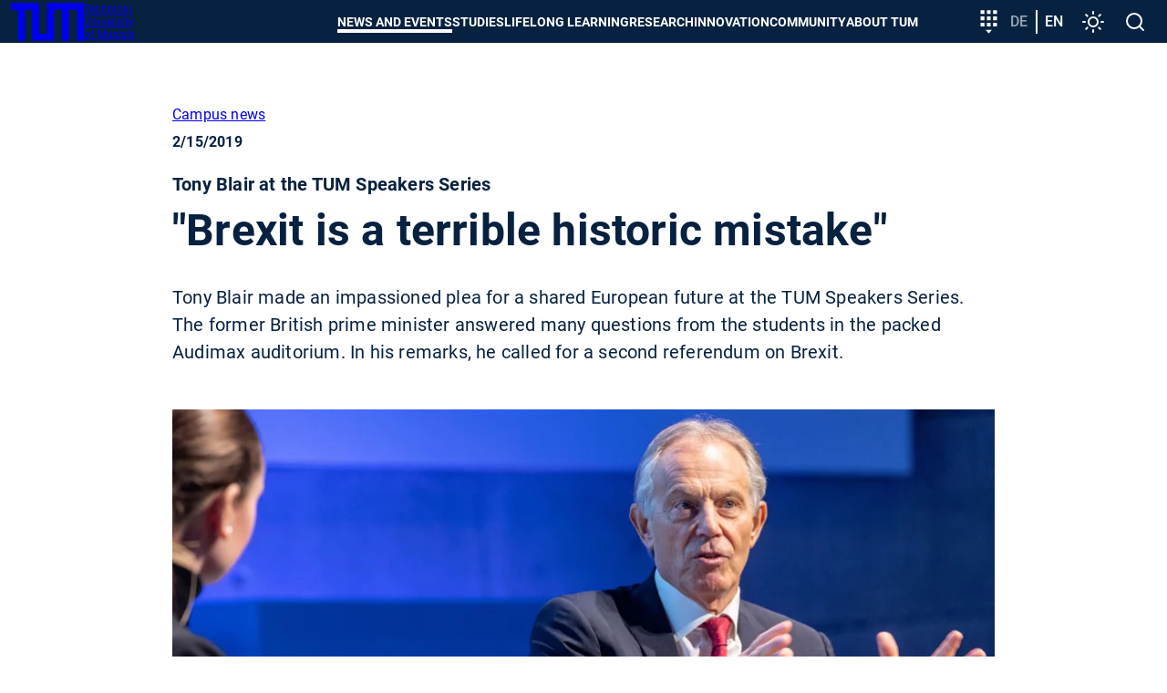

--- FILE ---
content_type: application/javascript; charset=utf-8
request_url: https://www.tum.de/typo3conf/ext/ipandlanguageredirect/Resources/Public/JavaScripts/Frontend.min.js?1769088172
body_size: 1593
content:
function IpandlanguageredirectFrontend(){"use strict";function e(e,n,t){var a;"permanent"===t?(a=(t=new Date).getTime(),t.setTime(a+=31536e6),document.cookie=e+"="+n+"; expires="+t.toUTCString()+"; path=/"):document.cookie=e+"="+n+"; path=/"}var t=this,n="fadein",a={r:1},r="temp",i=!1,u=(this.initialize=function(){u(),d(),o(),z()&&p(w(),x())},function(){-1!==window.location.search.indexOf("ipandlanguagedebug=1")&&(i=!0,console.log("ipandlanguageredirect debug activated"))}),d=function(){g(),c()},o=function(){l(),s()},g=function(){var e,n=y("data-ipandlanguageredirect-action","hideMessage");for(e in n)n.hasOwnProperty(e)&&(n[e].onclick=function(){L(),b()})},c=function(){var e=E("h");"1"!==e&&"3"!==e||(L(),b())},l=function(){var e,n=y("data-ipandlanguageredirect-action","disableRedirect");for(e in n)n.hasOwnProperty(e)&&(n[e].onclick=function(){T()})},s=function(){var e=E("h");"2"!==e&&"3"!==e||T()},p=function(e,n){var t;e?((t=new XMLHttpRequest).onreadystatechange=function(){var e;4===this.readyState&&200===this.status&&(e=JSON.parse(this.responseText),f(e))},t.open("POST",C(e,n),!0),t.send()):console.log("No ajax URI given!")},f=function(e){if(e.activated&&Array.isArray(e.events))for(var n in e.events)e.events.hasOwnProperty(n)&&""!==e.events[n]&&t[e.events[n]+"Event"](e)},v=(this.redirectEvent=function(e){M()?i&&console.log("Cookie already set"):(e=A(e.redirectUri),T(),i?(console.log("Cookie set and redirect to following URI:"),console.log(e)):window.location=e)},this.suggestEvent=function(e){var n;F()||(n=A(e.redirectUri),i?(console.log("Suggest the following URI:"),console.log(n)):(v(e),h()))},function(e){m("data-ipandlanguageredirect-container","link").setAttribute("href",e.redirectUri)}),h=function(){m("data-ipandlanguageredirect-container","suggest").classList.add(n)},b=function(){m("data-ipandlanguageredirect-container","suggest").classList.remove(n)},A=function(e){return C(e,a)},w=function(){var e=_();return null!==e?e.getAttribute("data-ipandlanguageredirect-ajaxuri"):""},_=function(){return document.getElementById("ipandlanguageredirect_container")},m=function(e,n){var t,a=y(e,n);for(t in a)if(a.hasOwnProperty(t)&&a[t].getAttribute(e)===n)return a[t];return null},y=function(e,n){return document.querySelectorAll("["+e+'="'+n+'"]')},x=function(){return{"tx_ipandlanguageredirect_pi1[browserLanguage]":I(),"tx_ipandlanguageredirect_pi1[ipAddress]":U(),"tx_ipandlanguageredirect_pi1[referrer]":k(),"tx_ipandlanguageredirect_pi1[languageUid]":P(),"tx_ipandlanguageredirect_pi1[rootpageUid]":R(),"tx_ipandlanguageredirect_pi1[countryCode]":S(),"tx_ipandlanguageredirect_pi1[domain]":q()}},I=function(){var e=null,n=_();return e=null===(e=null!==n&&n.hasAttribute("data-ipandlanguageredirect-browserlanguage")?n.getAttribute("data-ipandlanguageredirect-browserlanguage"):e)?O():e},O=function(){var e=navigator.language||navigator.userLanguage;return(e=void 0!==navigator.languages&&void 0!==navigator.languages[0]?navigator.languages[0]:e).split("-")[0]},U=function(){var e="",n=_();return e=null!==n&&n.hasAttribute("data-ipandlanguageredirect-ipaddress")?n.getAttribute("data-ipandlanguageredirect-ipaddress"):e},k=function(){var e=null,n=_();return e=null===(e=null!==n&&n.hasAttribute("data-ipandlanguageredirect-referrer")?n.getAttribute("data-ipandlanguageredirect-referrer"):e)?document.referrer:e},P=function(){var e=0,n=_();return null!==n&&n.hasAttribute("data-ipandlanguageredirect-languageuid")&&(n=n.getAttribute("data-ipandlanguageredirect-languageuid"),e=parseInt(n)),e},R=function(){var e=1,n=_();return null!==n&&n.hasAttribute("data-ipandlanguageredirect-rootpageuid")&&(n=n.getAttribute("data-ipandlanguageredirect-rootpageuid"),e=parseInt(n)),e},S=function(){var e="",n=_();return e=null!==n&&n.hasAttribute("data-ipandlanguageredirect-countrycode")&&null!==(n=n.getAttribute("data-ipandlanguageredirect-countrycode"))?n:e},q=function(){var e="",n=_();return e=null!==n&&n.hasAttribute("data-ipandlanguageredirect-domain")&&null!==(n=n.getAttribute("data-ipandlanguageredirect-domain"))?n:e},z=function(){return null!==_()&&"1"!==E("r")},C=function(e,n){for(var t in n)n.hasOwnProperty(t)&&(-1!==e.indexOf("?")?e+="&":e+="?",e+=t+"="+n[t]);return e},E=function(n){var t,a=null;return window.location.search.substr(1).split("&").forEach(function(e){(t=e.split("="))[0]===n&&(a=decodeURIComponent(t[1]))}),a},F=function(){return"1"===j("ipandlanguageredirect_hidemessage")},M=function(){return"1"===j("ipandlanguageredirect_disableredirect")},L=function(){e("ipandlanguageredirect_hidemessage","1",r)},T=function(){e("ipandlanguageredirect_disableredirect","1",r)},j=function(e){for(var n=e+"=",t=document.cookie.split(";"),a=0;a<t.length;a++){for(var r=t[a];" "===r.charAt(0);)r=r.substring(1);if(0===r.indexOf(n))return r.substring(n.length,r.length)}return""}}var Ipandlanguageredirect=new window.IpandlanguageredirectFrontend;Ipandlanguageredirect.initialize();

--- FILE ---
content_type: application/javascript; charset=utf-8
request_url: https://www.tum.de/typo3conf/ext/in2template/Resources/Public/JavaScripts/helper-zgL1ct4W.js
body_size: 2133
content:
const e=window.matchMedia("(prefers-reduced-motion)"),t=function(){const t=document.querySelectorAll("video[autoplay]");e.matches&&(document.body.classList.add("reduce-motion"),t.forEach((function(e){e.pause()})))};t(),e.addEventListener("change",(function(){t()}));const l=window,r=document.querySelector(".page__header"),o=document.getElementById("theme-selector"),n=document.documentElement,c=document.querySelector(".btn--dialog-open");let d=null,u=null,a=null;c&&c.removeAttribute("aria-disabled");const i=()=>{let e=0;if(e=r.getBoundingClientRect().height,null!==document.querySelector(".c-disturber")){let t=document.querySelector(".c-disturber").getBoundingClientRect().height;0===window.scrollY?e+=t:window.scrollY<t&&(e+=t-Math.round(window.scrollY))}o&&(o.style.insetBlockStart=`${e+40}px`,o.style.maxBlockSize=l.innerHeight-(e+80)+"px")},s=()=>{cancelAnimationFrame(u),u=requestAnimationFrame(i)},m=()=>{cancelAnimationFrame(a),a=requestAnimationFrame(i)},h=()=>{o&&o.close(),l.removeEventListener("scroll",s),l.removeEventListener("resize",m)},g=(e,t)=>{n.setAttribute("data-theme",e),t&&localStorage.setItem("color-mode",e)};c&&c.addEventListener("click",(()=>{const e=localStorage.getItem("color-mode");if(o){o.querySelectorAll('input[name="theme"]').forEach((t=>{t.value===e?t.checked=!0:t.checked=!1}))}i(),o&&o.showModal(),l.addEventListener("scroll",s),l.addEventListener("resize",m)})),o&&(o.addEventListener("click",(({target:e})=>{e.matches("dialog")&&h()})),o.querySelector("fieldset.theme").addEventListener("change",(e=>{g(e.target.value)})),o.querySelector(".btn--dialog-close").addEventListener("click",(()=>{d=localStorage.getItem("color-mode")?localStorage.getItem("color-mode"):"system",g(d),h()})),o.querySelector(".btn--dialog-save").addEventListener("click",(()=>{d=n.getAttribute("data-theme"),g(d,!0),h()})));const y=window.matchMedia("(prefers-color-scheme: dark)"),f=()=>{d=localStorage.getItem("color-mode")?localStorage.getItem("color-mode"):"system",g(d,!0)};function p(){const e=window,t=document.querySelectorAll(".table-rwd__overflow");let l=null;const r=()=>{t.forEach((e=>{e.scrollWidth>e.clientWidth?e.parentNode.classList.add("table-rwd--scroll"):e.parentNode.classList.remove("table-rwd--scroll")}))};r(),e.addEventListener("resize",(()=>{cancelAnimationFrame(l),l=requestAnimationFrame(r)}))}f(),y.addEventListener("change",f),l.addEventListener("storage",(e=>{"color-mode"===e.key&&g(e.newValue,!0)})),document.body.classList.add("js"),"ontouchstart"in window&&document.body.classList.add("touch");var S=Object.freeze({__proto__:null,default:p});import("./in2iframeconsent-pZBnYpqj.js"),null!==document.querySelector(".otrs-indicator")&&import("./otrs-chat-XQPn-YYQ.js"),null!==document.querySelector(".search")&&import("./search-Ken3FITq.js").then((({default:e})=>{e()})),null!==document.querySelector(".accordion")&&import("./accordion-UikCQVgz.js").then((({default:e})=>{e(".accordion")})),null!==document.querySelector(".tabs")&&import("./tabs-hTkNaxMp.js").then((({default:e})=>{e()})),null!==document.querySelector(".in2template-video")&&import("./video-Z4SwwBOn.js").then((({default:e})=>{e()})),null!==document.querySelector(".teaser")&&import("./slider-26mxaheq.js").then((({default:e})=>{e(".js-enable-teaser",".teaser__item")})),null!==document.querySelector(".gallery__slider")&&import("./slider-26mxaheq.js").then((({default:e})=>{e(".gallery__slider",".gallery__slider-item")})),null!==document.querySelector(".gallery")&&import("./gallery-wFgZ_7yM.js").then((({default:e})=>{e()})),null!==document.querySelector(".c-disturber")&&import("./disturber-mOtS7jVv.js").then((({default:e})=>{e()})),null!==document.querySelector(".page__header")&&import("./navigation-X0dpjOuG.js"),null!==document.querySelector(".c-header")&&import("./header-15MlJg82.js").then((({default:e})=>{e()})),null!==document.querySelector(".c-quote-highlight")&&import("./quote-AIhoWpNv.js").then((({default:e})=>{e()})),null!==document.querySelector(".newslist")&&import("./news-list-GMDkUHJ5.js").then((({default:e})=>{e()}));const q=document.querySelector(".colored-box-slider");null!==q&&q.children.length>1&&import("./slider-26mxaheq.js").then((({default:e})=>{e(".colored-box-slider")})),null!==document.querySelector(".news-detail")&&import("./news-detail-SgpKSpi1.js").then((({default:e})=>{e()}));const j=document.querySelectorAll(".news-calendar__item-progress-bar");j&&import("./news-calendar-Kt7Yv-7D.js").then((({default:e})=>{e(j)})),null!==document.querySelector(".c-calendar")&&import("./calendar-38LUejHp.js").then((({default:e})=>{e()})),null!==document.querySelector(".foundergallery")&&import("./foundergallery-HSmSNfs2.js").then((({default:e})=>{e()})),null!==document.querySelector(".clublisting")&&import("./clublisting-ZA-RrF7g.js").then((({default:e})=>{e()})),null!==document.querySelector('[data-languagecertification="plugin"]')&&import("./language-certificate-Lo7fdc7A.js");const v=document.querySelectorAll(".c-target-modul");v&&import("./target-modul-pERRz4tA.js").then((({default:e})=>{e(v)})),null!==document.querySelector("[data-action-statutedatabase]")&&import("./statutedatabase_urlencoder-GcPMb7-Q.js");const w=document.querySelector(".interactive-module__js-button"),b=document.querySelector(".interactive-module__placeholder");null!==w&&w.addEventListener("click",(()=>{import("./interactive-module-gvu0pRgR.js"),b.classList.add("interactive-module__placeholder--hidden")})),void 0!==window.in2studyfinder&&import("./in2studyfinder-xHAeSRO-.js"),null!==document.querySelector(".table-rwd__overflow")&&Promise.resolve().then((function(){return S})).then((({default:e})=>{e()})),null!==document.querySelector(".news-calendar")&&import("./news-calendar-In7KqwnJ.js").then((({default:e})=>{e()})),null!==document.querySelector("[data-signature]")&&import("./signature-pad-9-g1gyXZ.js").then((({default:e})=>{e()}));const _=document.querySelectorAll(".cookie-purger-js");null!==_&&import("./cookie-purger-QKFa7No6.js").then((({default:e})=>{e(_)}));const E=document.querySelectorAll(".c-newsteaser--startpage");E.length>0&&import("./newsteaser-equal-height-xDUaesnh.js").then((({default:e})=>{e(E)}));const A=document.querySelectorAll(".c-multiselect-filter");A.length>0&&import("./multiselect-filter-LM1gwnWs.js").then((({default:e})=>{e(A)})),null!==document.querySelector(".c-counter")&&import("./counter-zPltsRPP.js").then((({default:e})=>{e()}));const L=document.querySelectorAll("[data-solr-suggest-url]");L.length>0&&import("./solrSuggest-B-_wdKgM.js").then((({default:e})=>{L.forEach((t=>{e(t)}))}));const k=document.querySelectorAll('a[rel="keepQueryString"]');k.length>0&&import("./keepQueryString-qichaGu0.js").then((({default:e})=>{k.forEach((t=>{e(t)}))}));const x=document.querySelectorAll("form:has([data-multivalue-valuefield])");x.length>0&&import("./studyCourseForm-b1n9aAvY.js").then((({default:e})=>{x.forEach((t=>{e(t)}))}));const F=document.querySelectorAll(".js-c-in2studyfinder-filter-button");F.length>0&&import("./in2studyfinderlist-W_F7rJYk.js").then((({default:e})=>{e(F)}));export{p as default};
